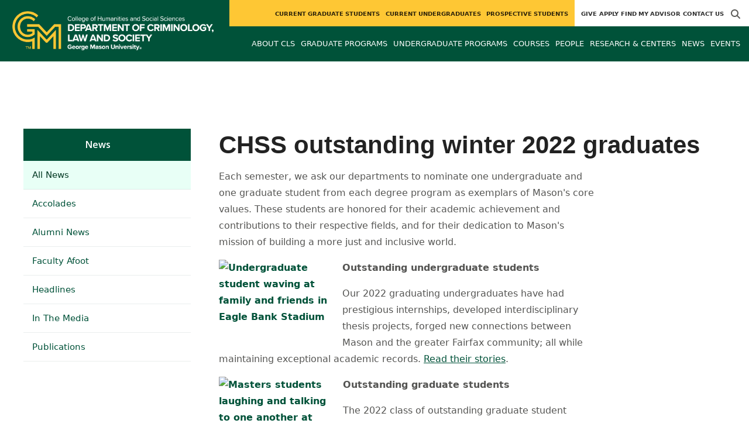

--- FILE ---
content_type: text/html; charset=utf-8
request_url: https://cls.gmu.edu/articles/18382
body_size: 7879
content:
<!DOCTYPE HTML>
<html lang="en">
<head>

  <!--[if lt IE 10]>
  <script src="/assets/html5shiv-printshiv-1d0fe84e9c400d25226fbb100dfc491729804bad9d227815791397a772a6ccdc.js" asynch="true"></script>
  <![endif]-->
  <meta charset="utf-8" />
  <meta http-equiv="X-UA-Compatible" content="IE=edge">
  <!-- <meta http-equiv="X-UA-Compatible" content="IE=edge,chrome=1"> -->
  <meta name="viewport" content="width=device-width,initial-scale=1" />
  


  <link rel="apple-touch-icon" sizes="180x180" href="/apple-touch-icon.png">
  <link rel="icon" type="image/png" sizes="32x32" href="/favicon-32x32.png">
  <link rel="icon" type="image/png" sizes="16x16" href="/favicon-16x16.png">
  <meta name="msapplication-TileColor" content="#da532c">
  <meta name="theme-color" content="#ffffff">


  <!-- *** WEB FONTS *** -->
  <!--[if IE]>
  <link rel='preload' href='https://fonts.googleapis.com/css?family=Istok+Web' rel='stylesheet' as='font'>
  <link rel='preload' href='https://fonts.googleapis.com/css?family=Istok+Web:400italic' rel='stylesheet' as='font'>
  <link rel='preload' href='https://fonts.googleapis.com/css?family=Istok+Web:700' rel='stylesheet' as='font'>
  <link rel='preload' href='https://fonts.googleapis.com/css?family=Istok+Web:700italic' rel='stylesheet' as='font'>
  <![endif]-->

  <link rel="stylesheet" href="/assets/mason2024/application-5f815ddbcc0716290499bb761fe6f7fe8efa809306339fb85d5695ce74b0b19d.css" media="all" />
  <script type="importmap" data-turbo-track="reload">{
  "imports": {
    "application": "/assets/application-4b34addc893d2010defe97321368b6659ffb56145f2829c2b2c4cb0f5eaca21b.js",
    "@hotwired/turbo-rails": "/assets/turbo.min-41b4e28a9fe07bbbf2274d0ba9af26a87ff21f4fdb54a7978df9a6320decb39a.js",
    "@hotwired/stimulus": "/assets/stimulus.min-db071f6abc13bd6dcc6bb5e9ef6cb5b8ac23c9428c059f7e8d602325937dde40.js",
    "@hotwired/stimulus-loading": "/assets/stimulus-loading-9baa52ea3b2eb0f7e14ff9ae46eab356ff4331366fa1dbfe77cc1993bffd48e6.js",
    "bootstrap": "/assets/bootstrap.min-4a21b50fd84e03268f98bedab3c4e191c11e768f52d5eef40e5f824a6564bb19.js",
    "@popperjs/core": "/assets/popper-ad8a553b382f4f6b0a772106f9f399ebcf6cab360d1d8349ee26deeb79b88345.js",
    "admin_application": "/assets/admin_application-aef29384a4a8382c45f792034305dfea7e80546eb0e250a4390bd634185e7b90.js",
    "front_application": "/assets/front_application-0a3ee4b5236c03ebcc2385e290e93e87e17fd1cf486bcb6677b07b9297365fd4.js",
    "clipboard": "/assets/clipboard-12b5490ae96a15145495b9f677e20b8ad098476b49ac1a63582266879a0156e7.js",
    "controllers/application": "/assets/controllers/application-48e8b4d3dfcce7f7f8225f64dfd4717ff1874643325602d9eed09ad17b95cb76.js",
    "controllers/hello_controller": "/assets/controllers/hello_controller-5e545fa92cdc41ea2e6870cfbea018726fae4680ea0a8820832957dbdd46d65f.js",
    "controllers": "/assets/controllers/index-d3bed66b3a37b8fb69ca3314e202b85db13e3b837c8fb5657366f5aadec7c851.js",
    "controllers/search_form_controller": "/assets/controllers/search_form_controller-c1693f6957fe2a29d80628f0d4922eaa4a3043fda6921dc07ca2c1cbd8f0c87a.js",
    "controllers/submit_form_controller": "/assets/controllers/submit_form_controller-c7019c38316d3552c4c3f945bc52decc0b23d701d273cc673dc0c7b7945fe64d.js",
    "controllers/tinymce_controller": "/assets/controllers/tinymce_controller-aaad6dd41a32ba286cfeceb59ca8633f55f4cf7e72d3b43716c80405b33de93b.js"
  }
}</script>
<link rel="modulepreload" href="/assets/application-4b34addc893d2010defe97321368b6659ffb56145f2829c2b2c4cb0f5eaca21b.js">
<link rel="modulepreload" href="/assets/turbo.min-41b4e28a9fe07bbbf2274d0ba9af26a87ff21f4fdb54a7978df9a6320decb39a.js">
<link rel="modulepreload" href="/assets/stimulus.min-db071f6abc13bd6dcc6bb5e9ef6cb5b8ac23c9428c059f7e8d602325937dde40.js">
<link rel="modulepreload" href="/assets/stimulus-loading-9baa52ea3b2eb0f7e14ff9ae46eab356ff4331366fa1dbfe77cc1993bffd48e6.js">
<link rel="modulepreload" href="/assets/bootstrap.min-4a21b50fd84e03268f98bedab3c4e191c11e768f52d5eef40e5f824a6564bb19.js">
<link rel="modulepreload" href="/assets/popper-ad8a553b382f4f6b0a772106f9f399ebcf6cab360d1d8349ee26deeb79b88345.js">
<script src="/assets/es-module-shims.min-f39ec8b2348eca992283040893961fcedcce46c585c1c0071b7ee0f32dd56922.js" async="async" data-turbo-track="reload"></script>
<script type="module">import "application"</script>
  <script type="module">import "front_application"</script>

  <link rel="stylesheet" href="https://cdnjs.cloudflare.com/ajax/libs/OwlCarousel2/2.3.4/assets/owl.carousel.css" integrity="sha512-UTNP5BXLIptsaj5WdKFrkFov94lDx+eBvbKyoe1YAfjeRPC+gT5kyZ10kOHCfNZqEui1sxmqvodNUx3KbuYI/A==" crossorigin="anonymous" referrerpolicy="no-referrer" />

  <script defer src="https://cdnjs.cloudflare.com/ajax/libs/OwlCarousel2/2.3.4/owl.carousel.min.js" integrity="sha512-bPs7Ae6pVvhOSiIcyUClR7/q2OAsRiovw4vAkX+zJbw3ShAeeqezq50RIIcIURq7Oa20rW2n2q+fyXBNcU9lrw==" crossorigin="anonymous" referrerpolicy="no-referrer"></script>

    <!--Make sure this links to analytics-->
        <!-- Google Tag Manager GA4 -->
        <script>(function(w,d,s,l,i){w[l]=w[l]||[];w[l].push({'gtm.start':
                  new Date().getTime(),event:'gtm.js'});var f=d.getElementsByTagName(s)[0],
          j=d.createElement(s),dl=l!='dataLayer'?'&l='+l:'';j.async=true;j.src=
          'https://www.googletagmanager.com/gtm.js?id='+i+dl;f.parentNode.insertBefore(j,f);
        })(window,document,'script','dataLayer','GTM-P7GDP8F');</script>
        <!-- End Google Tag Manager -->

  <title>Criminology, Law and Society | News: CHSS outstanding...</title>
  <meta name="description" content="Each semester we honor graduating students nominated by their departments for their academic achievement and contributions to their respective fields." />  <link href="https://cls.gmu.edu/articles/18382" rel="canonical" />
  <link rel="alternate" type="application/atom+xml" title="ATOM" href="/feed" />
  <meta property="fb:app_id" content="308196929201214" />
<meta property="fb:admins" content="545039898" />

<meta property="og:site_name" content="Criminology, Law and Society" />
<meta property="og:url" content="https://cls.gmu.edu/articles/18382" />
<meta property="og:type" content="article" />
<meta property="og:title" content="CHSS outstanding winter 2022 graduates" />
<meta property="og:image" content="https://d101vc9winf8ln.cloudfront.net/article_thumbnails/18382/original/DSC_0963.jpg?1670855005" />
<meta property="og:description" content="Each semester we honor graduating students nominated by their departments for their academic achievement and contributions to their respective fields." />

  <meta name="twitter:card" content="summary" />
  <meta name="twitter:site" content="@gmucriminology" />
  <meta name="twitter:title" content="CHSS outstanding winter 2022 graduates" />
  <meta name="twitter:image" content="https://d101vc9winf8ln.cloudfront.net/article_thumbnails/18382/original/DSC_0963.jpg?1670855005" />
  <meta name="twitter:description" content="Each semester we honor graduating students nominated by their departments for their academic achievement and contributions to their respective fields." />

  <meta name="apple-mobile-web-app-capable" content="yes">
</head>

<body id="cls">
        <!-- Google Tag Manager GA4 (noscript) -->
      <noscript><iframe src="https://www.googletagmanager.com/ns.html?id=GTM-P7GDP8F"
                        height="0" width="0" style="display:none;visibility:hidden"></iframe></noscript>
      <!-- End Google Tag Manager (noscript) -->

  <div id="cookies-eu-banner" style="display: none;">
  <div id="cookies-eu-text">We use cookies and similar technologies to improve your website experience and help us understand how you use our website. By continuing to use this website, you consent to the usage of cookies. Learn more about our <a href="https://www.gmu.edu/about-mason/internet-privacy" target="_blank" title="George Mason University Privacy Statement" class="cookies-eu-link">Privacy Statement</a> and <a href="https://www.gmu.edu/cookie-policy" target="_blank" title="George Mason University Cookie Policy" class="cookies-eu-link">Cookie Policy</a>.</div>
  <div id="cookies-eu-link-group">
    <button id="cookies-eu-accept">Agree</button>
    <button id="cookies-eu-reject">Decline Non-Essential Cookies</button>
  </div>
</div>
  

<header id="header-section">
  <nav class="home-nav">
    <div class="container-fluid">

      <div class="row style-group2">
        <div class="col-md-12 absu-nav-cont">
             <a class="navbar-brand" href="/" aria-label="Visit Criminology, Law and Society homepage">
               <span class="logo-back">
                 <img alt="Criminology, Law and Society Logo" class="brandlogo" src="/assets/logos/cls-tagline-deb9a20f04e767531d3bf5d307254751a8d276677b1d646d6b37c9faebc0e7c6.png" />
               </span>
             </a>
          <div id="myNav2" class="overlay2">
            <a class="closebtn2" onclick="closeNav2()" aria-label="close search">&times;</a>
            <div class="overlay-content2">
              <form method="get" action="/searches" role="search">
                <input class="mainsearch" type="text" placeholder="Search" name="searchFor" title="Enter search terms">
              </form>
            </div>
          </div>












        <div class="mobile-comp-container">
          <span class="hbuttonout2" onclick="openNav2()" aria-controls="myNav2"><i class="fa-solid fa-magnifying-glass hbuttons2"></i></span>
          <button id="mobile-burger" class="navbar-toggler" type="button" data-bs-toggle="" data-bs-target="#navbarSupportedContent" aria-controls="navbarSupportedContent" aria-expanded="false" aria-label="Toggle navigation three">
              <i class="fa-solid fa-bars"></i>
          </button>
        </div>
        </div>
          <div class="col-md-12 navbars-tog second-nav" aria-labelledby="audience Site Navigation">
        <ul class="utility-nav-sites">
          <li class="nav-item"><a class="donate nav-link" href="http://advancement.gmu.edu/iss12">Give</a></li>
          <li class="nav-item"><a class="nav-link" href="/apply">Apply</a></li>
          <li class="nav-item"><a class="nav-link" href="/undergraduate/advising">Find My Advisor</a></li>
          <li class="nav-item"><a class="nav-link" href="/contact">Contact Us</a></li>
          
          
            <li class="nav-item search-item2">
              <a class="hbuttonout nav-link" onclick="openNav2()"><i class="fa-solid fa-magnifying-glass hbuttons"></i></a>
            </li>
        </ul>
    <ul class="nav-list-ul">
      <li title="Current Graduate Students" class="nav-item dropdown">
        <a class="nav-link dropdown-toggle" href="/graduate" role="button" aria-expanded="false">
          Current Graduate Students
        </a>
        </li>
      <li title="Current Undergraduates" class="nav-item dropdown">
        <a class="nav-link dropdown-toggle" href="/undergraduate" role="button" aria-expanded="false">
          Current Undergraduates
        </a>
        </li>
      <li title="Prospective Students" class="nav-item dropdown">
        <a class="nav-link dropdown-toggle" href="/prospective" role="button" aria-expanded="false">
          Prospective Students
        </a>
        </li>
    </ul>
  </div>

  <ul class="mobile_second-nav" aria-labelledby="audience ">
    <li title="Current Graduate Students" class="mobile_menu_list_item">
        <a href="/graduate" class="mobile_menu_list_link">Current Graduate Students</a>
    </li>
    <li title="Current Undergraduates" class="mobile_menu_list_item">
        <a href="/undergraduate" class="mobile_menu_list_link">Current Undergraduates</a>
    </li>
    <li title="Prospective Students" class="mobile_menu_list_item">
        <a href="/prospective" class="mobile_menu_list_link">Prospective Students</a>
    </li>
  </ul>

      

          <div class="col-md-12 navbars-tog first-nav" aria-labelledby="main Site Navigation">
    <ul class="nav-list-ul">
      <li title="About CLS" class="nav-item dropdown">
        <a class="nav-link dropdown-toggle" href="https://cls.gmu.edu/about-the-department" role="button" aria-expanded="false">
          About CLS
        </a>
        </li>
      <li title="Graduate Programs" class="nav-item dropdown">
        <a class="nav-link dropdown-toggle" href="https://cls.gmu.edu/our-graduate-programs" role="button" aria-expanded="false">
          Graduate Programs
        </a>
          <ul class="dropdown-menu dropdown-menu-end">
                  <li>
                    <a class="dropdown-item" href="/programs/la-phd-cls">
                      PhD in Criminology, Law and Society
                    </a>
                  </li>
                  <li>
                    <a class="dropdown-item" href="/programs/la-ma-cls">
                      MA in Criminology, Law and Society
                    </a>
                  </li>
                  <li>
                    <a class="dropdown-item" href="https://cls.gmu.edu/programs/la-ms-cjus">
                      MS in Criminal Justice
                    </a>
                  </li>
                  <li>
                    <a class="dropdown-item" href="/programs/la-ms-acel-cjus">
                      Accelerated MS in Criminal Justice
                    </a>
                  </li>
          </ul>
        </li>
      <li title="Undergraduate Programs" class="nav-item dropdown">
        <a class="nav-link dropdown-toggle" href="https://cls.gmu.edu/our-undergraduate-programs" role="button" aria-expanded="false">
          Undergraduate Programs
        </a>
          <ul class="dropdown-menu dropdown-menu-end">
                  <li>
                    <a class="dropdown-item" href="/programs/la-ba-cls">
                      BA in Criminology, Law and Society
                    </a>
                  </li>
                  <li>
                    <a class="dropdown-item" href="/programs/la-bs-cls">
                      BS in Criminology, Law and Society
                    </a>
                  </li>
                  <li>
                    <a class="dropdown-item" href="/programs/la-minor-cls-cls">
                      Minor in Criminology, Law and Society
                    </a>
                  </li>
                  <li>
                    <a class="dropdown-item" href="/programs/la-minor-cls-istu">
                      Minor in Intelligence Studies
                    </a>
                  </li>
                  <li>
                    <a class="dropdown-item" href="https://cls.gmu.edu/our-undergraduate-programs/online-degree-completion">
                      Online Degree Completion
                    </a>
                  </li>
          </ul>
        </li>
      <li title="Courses" class="nav-item dropdown">
        <a class="nav-link dropdown-toggle" href="https://cls.gmu.edu/course_sections" role="button" aria-expanded="false">
          Courses
        </a>
        </li>
      <li title="People" class="nav-item dropdown">
        <a class="nav-link dropdown-toggle" href="/people" role="button" aria-expanded="false">
          People
        </a>
        </li>
      <li title="Research &amp; Centers" class="nav-item dropdown">
        <a class="nav-link dropdown-toggle" href="https://cls.gmu.edu/research-and-centers" role="button" aria-expanded="false">
          Research &amp; Centers
        </a>
        </li>
      <li title="News" class="nav-item dropdown">
        <a class="nav-link dropdown-toggle" href="https://cls.gmu.edu/articles" role="button" aria-expanded="false">
          News
        </a>
          <ul class="dropdown-menu dropdown-menu-end">
              <li><a class="dropdown-item" aria-label="Accolades Article Listing" href="/articles/category/accolades">Accolades</a></li>
              <li><a class="dropdown-item" aria-label="Alumni News Article Listing" href="/articles/category/alumni-news">Alumni News</a></li>
              <li><a class="dropdown-item" aria-label="Faculty Afoot Article Listing" href="/articles/category/faculty-afoot">Faculty Afoot</a></li>
              <li><a class="dropdown-item" aria-label="Headlines Article Listing" href="/articles/category/headlines">Headlines</a></li>
              <li><a class="dropdown-item" aria-label="In The Media Article Listing" href="/articles/category/in-the-media">In The Media</a></li>
              <li><a class="dropdown-item" aria-label="Publications Article Listing" href="/articles/category/publications">Publications</a></li>
          </ul>
        </li>
      <li title="Events" class="nav-item dropdown">
        <a class="nav-link dropdown-toggle" href="https://cls.gmu.edu/events" role="button" aria-expanded="false">
          Events
        </a>
          <ul class="dropdown-menu dropdown-menu-end">
            <li>
              <a class="dropdown-item" href="/events">All Upcoming</a>
            </li>
              <li><a class="dropdown-item" href="/events/past">Past Events</a></li>
              <li><a class="dropdown-item" href="/events/chss"><span>Events on Other Sites</span></a></li>
          </ul>
        </li>
    </ul>
  </div>

  <ul class="mobile_first-nav" aria-labelledby="main ">
    <li title="About CLS" class="mobile_menu_list_item">
        <a href="https://cls.gmu.edu/about-the-department" class="mobile_menu_list_link">About CLS</a>
    </li>
    <li title="Graduate Programs" class="mobile_menu_list_item">
        <div class="link_and_icon_cont">
          <a href="https://cls.gmu.edu/our-graduate-programs" class="mobile_menu_list_link" style="display:block">Graduate Programs</a>
          <i class="fa-solid fa-plus rotate"></i>
        </div>
        <ul class="mobile_submenu_list_cont">
              <li class="mobile_submenu_list_item">
                <a href="/programs/la-phd-cls" class="mobile_submenu_list_link">PhD in Criminology, Law and Society</a>
              </li>
              <li class="mobile_submenu_list_item">
                <a href="/programs/la-ma-cls" class="mobile_submenu_list_link">MA in Criminology, Law and Society</a>
              </li>
              <li class="mobile_submenu_list_item">
                <a href="https://cls.gmu.edu/programs/la-ms-cjus" class="mobile_submenu_list_link">MS in Criminal Justice</a>
              </li>
              <li class="mobile_submenu_list_item">
                <a href="/programs/la-ms-acel-cjus" class="mobile_submenu_list_link">Accelerated MS in Criminal Justice</a>
              </li>
        </ul>
    </li>
    <li title="Undergraduate Programs" class="mobile_menu_list_item">
        <div class="link_and_icon_cont">
          <a href="https://cls.gmu.edu/our-undergraduate-programs" class="mobile_menu_list_link" style="display:block">Undergraduate Programs</a>
          <i class="fa-solid fa-plus rotate"></i>
        </div>
        <ul class="mobile_submenu_list_cont">
              <li class="mobile_submenu_list_item">
                <a href="/programs/la-ba-cls" class="mobile_submenu_list_link">BA in Criminology, Law and Society</a>
              </li>
              <li class="mobile_submenu_list_item">
                <a href="/programs/la-bs-cls" class="mobile_submenu_list_link">BS in Criminology, Law and Society</a>
              </li>
              <li class="mobile_submenu_list_item">
                <a href="/programs/la-minor-cls-cls" class="mobile_submenu_list_link">Minor in Criminology, Law and Society</a>
              </li>
              <li class="mobile_submenu_list_item">
                <a href="/programs/la-minor-cls-istu" class="mobile_submenu_list_link">Minor in Intelligence Studies</a>
              </li>
              <li class="mobile_submenu_list_item">
                <a href="https://cls.gmu.edu/our-undergraduate-programs/online-degree-completion" class="mobile_submenu_list_link">Online Degree Completion</a>
              </li>
        </ul>
    </li>
    <li title="Courses" class="mobile_menu_list_item">
        <a href="https://cls.gmu.edu/course_sections" class="mobile_menu_list_link">Courses</a>
    </li>
    <li title="People" class="mobile_menu_list_item">
        <a href="/people" class="mobile_menu_list_link">People</a>
    </li>
    <li title="Research &amp; Centers" class="mobile_menu_list_item">
        <a href="https://cls.gmu.edu/research-and-centers" class="mobile_menu_list_link">Research &amp; Centers</a>
    </li>
    <li title="News" class="mobile_menu_list_item">
        <a href="https://cls.gmu.edu/articles" class="mobile_menu_list_link">News</a>
    </li>
    <li title="Events" class="mobile_menu_list_item">
        <a href="https://cls.gmu.edu/events" class="mobile_menu_list_link">Events</a>
    </li>
  </ul>

      

        <div class="col-md-12 navbars-tog third-nav">


        </div>
      </div>
    </div>
  </nav>
</header>
  <div id="mySidenav" class="sidenav">
    <button class="close-btn closebtn" id="closeBtn">&times;</button>
    <div class="mobile_menu_list">
        <div class="col-md-12 navbars-tog first-nav" aria-labelledby="main Site Navigation">
    <ul class="nav-list-ul">
      <li title="About CLS" class="nav-item dropdown">
        <a class="nav-link dropdown-toggle" href="https://cls.gmu.edu/about-the-department" role="button" aria-expanded="false">
          About CLS
        </a>
        </li>
      <li title="Graduate Programs" class="nav-item dropdown">
        <a class="nav-link dropdown-toggle" href="https://cls.gmu.edu/our-graduate-programs" role="button" aria-expanded="false">
          Graduate Programs
        </a>
          <ul class="dropdown-menu dropdown-menu-end">
                  <li>
                    <a class="dropdown-item" href="/programs/la-phd-cls">
                      PhD in Criminology, Law and Society
                    </a>
                  </li>
                  <li>
                    <a class="dropdown-item" href="/programs/la-ma-cls">
                      MA in Criminology, Law and Society
                    </a>
                  </li>
                  <li>
                    <a class="dropdown-item" href="https://cls.gmu.edu/programs/la-ms-cjus">
                      MS in Criminal Justice
                    </a>
                  </li>
                  <li>
                    <a class="dropdown-item" href="/programs/la-ms-acel-cjus">
                      Accelerated MS in Criminal Justice
                    </a>
                  </li>
          </ul>
        </li>
      <li title="Undergraduate Programs" class="nav-item dropdown">
        <a class="nav-link dropdown-toggle" href="https://cls.gmu.edu/our-undergraduate-programs" role="button" aria-expanded="false">
          Undergraduate Programs
        </a>
          <ul class="dropdown-menu dropdown-menu-end">
                  <li>
                    <a class="dropdown-item" href="/programs/la-ba-cls">
                      BA in Criminology, Law and Society
                    </a>
                  </li>
                  <li>
                    <a class="dropdown-item" href="/programs/la-bs-cls">
                      BS in Criminology, Law and Society
                    </a>
                  </li>
                  <li>
                    <a class="dropdown-item" href="/programs/la-minor-cls-cls">
                      Minor in Criminology, Law and Society
                    </a>
                  </li>
                  <li>
                    <a class="dropdown-item" href="/programs/la-minor-cls-istu">
                      Minor in Intelligence Studies
                    </a>
                  </li>
                  <li>
                    <a class="dropdown-item" href="https://cls.gmu.edu/our-undergraduate-programs/online-degree-completion">
                      Online Degree Completion
                    </a>
                  </li>
          </ul>
        </li>
      <li title="Courses" class="nav-item dropdown">
        <a class="nav-link dropdown-toggle" href="https://cls.gmu.edu/course_sections" role="button" aria-expanded="false">
          Courses
        </a>
        </li>
      <li title="People" class="nav-item dropdown">
        <a class="nav-link dropdown-toggle" href="/people" role="button" aria-expanded="false">
          People
        </a>
        </li>
      <li title="Research &amp; Centers" class="nav-item dropdown">
        <a class="nav-link dropdown-toggle" href="https://cls.gmu.edu/research-and-centers" role="button" aria-expanded="false">
          Research &amp; Centers
        </a>
        </li>
      <li title="News" class="nav-item dropdown">
        <a class="nav-link dropdown-toggle" href="https://cls.gmu.edu/articles" role="button" aria-expanded="false">
          News
        </a>
          <ul class="dropdown-menu dropdown-menu-end">
              <li><a class="dropdown-item" aria-label="Accolades Article Listing" href="/articles/category/accolades">Accolades</a></li>
              <li><a class="dropdown-item" aria-label="Alumni News Article Listing" href="/articles/category/alumni-news">Alumni News</a></li>
              <li><a class="dropdown-item" aria-label="Faculty Afoot Article Listing" href="/articles/category/faculty-afoot">Faculty Afoot</a></li>
              <li><a class="dropdown-item" aria-label="Headlines Article Listing" href="/articles/category/headlines">Headlines</a></li>
              <li><a class="dropdown-item" aria-label="In The Media Article Listing" href="/articles/category/in-the-media">In The Media</a></li>
              <li><a class="dropdown-item" aria-label="Publications Article Listing" href="/articles/category/publications">Publications</a></li>
          </ul>
        </li>
      <li title="Events" class="nav-item dropdown">
        <a class="nav-link dropdown-toggle" href="https://cls.gmu.edu/events" role="button" aria-expanded="false">
          Events
        </a>
          <ul class="dropdown-menu dropdown-menu-end">
            <li>
              <a class="dropdown-item" href="/events">All Upcoming</a>
            </li>
              <li><a class="dropdown-item" href="/events/past">Past Events</a></li>
              <li><a class="dropdown-item" href="/events/chss"><span>Events on Other Sites</span></a></li>
          </ul>
        </li>
    </ul>
  </div>

  <ul class="mobile_first-nav" aria-labelledby="main ">
    <li title="About CLS" class="mobile_menu_list_item">
        <a href="https://cls.gmu.edu/about-the-department" class="mobile_menu_list_link">About CLS</a>
    </li>
    <li title="Graduate Programs" class="mobile_menu_list_item">
        <div class="link_and_icon_cont">
          <a href="https://cls.gmu.edu/our-graduate-programs" class="mobile_menu_list_link" style="display:block">Graduate Programs</a>
          <i class="fa-solid fa-plus rotate"></i>
        </div>
        <ul class="mobile_submenu_list_cont">
              <li class="mobile_submenu_list_item">
                <a href="/programs/la-phd-cls" class="mobile_submenu_list_link">PhD in Criminology, Law and Society</a>
              </li>
              <li class="mobile_submenu_list_item">
                <a href="/programs/la-ma-cls" class="mobile_submenu_list_link">MA in Criminology, Law and Society</a>
              </li>
              <li class="mobile_submenu_list_item">
                <a href="https://cls.gmu.edu/programs/la-ms-cjus" class="mobile_submenu_list_link">MS in Criminal Justice</a>
              </li>
              <li class="mobile_submenu_list_item">
                <a href="/programs/la-ms-acel-cjus" class="mobile_submenu_list_link">Accelerated MS in Criminal Justice</a>
              </li>
        </ul>
    </li>
    <li title="Undergraduate Programs" class="mobile_menu_list_item">
        <div class="link_and_icon_cont">
          <a href="https://cls.gmu.edu/our-undergraduate-programs" class="mobile_menu_list_link" style="display:block">Undergraduate Programs</a>
          <i class="fa-solid fa-plus rotate"></i>
        </div>
        <ul class="mobile_submenu_list_cont">
              <li class="mobile_submenu_list_item">
                <a href="/programs/la-ba-cls" class="mobile_submenu_list_link">BA in Criminology, Law and Society</a>
              </li>
              <li class="mobile_submenu_list_item">
                <a href="/programs/la-bs-cls" class="mobile_submenu_list_link">BS in Criminology, Law and Society</a>
              </li>
              <li class="mobile_submenu_list_item">
                <a href="/programs/la-minor-cls-cls" class="mobile_submenu_list_link">Minor in Criminology, Law and Society</a>
              </li>
              <li class="mobile_submenu_list_item">
                <a href="/programs/la-minor-cls-istu" class="mobile_submenu_list_link">Minor in Intelligence Studies</a>
              </li>
              <li class="mobile_submenu_list_item">
                <a href="https://cls.gmu.edu/our-undergraduate-programs/online-degree-completion" class="mobile_submenu_list_link">Online Degree Completion</a>
              </li>
        </ul>
    </li>
    <li title="Courses" class="mobile_menu_list_item">
        <a href="https://cls.gmu.edu/course_sections" class="mobile_menu_list_link">Courses</a>
    </li>
    <li title="People" class="mobile_menu_list_item">
        <a href="/people" class="mobile_menu_list_link">People</a>
    </li>
    <li title="Research &amp; Centers" class="mobile_menu_list_item">
        <a href="https://cls.gmu.edu/research-and-centers" class="mobile_menu_list_link">Research &amp; Centers</a>
    </li>
    <li title="News" class="mobile_menu_list_item">
        <a href="https://cls.gmu.edu/articles" class="mobile_menu_list_link">News</a>
    </li>
    <li title="Events" class="mobile_menu_list_item">
        <a href="https://cls.gmu.edu/events" class="mobile_menu_list_link">Events</a>
    </li>
  </ul>

      

        <div class="col-md-12 navbars-tog second-nav" aria-labelledby="audience Site Navigation">
        <ul class="utility-nav-sites">
          <li class="nav-item"><a class="donate nav-link" href="http://advancement.gmu.edu/iss12">Give</a></li>
          <li class="nav-item"><a class="nav-link" href="/apply">Apply</a></li>
          <li class="nav-item"><a class="nav-link" href="/undergraduate/advising">Find My Advisor</a></li>
          <li class="nav-item"><a class="nav-link" href="/contact">Contact Us</a></li>
          
          
            <li class="nav-item search-item2">
              <a class="hbuttonout nav-link" onclick="openNav2()"><i class="fa-solid fa-magnifying-glass hbuttons"></i></a>
            </li>
        </ul>
    <ul class="nav-list-ul">
      <li title="Current Graduate Students" class="nav-item dropdown">
        <a class="nav-link dropdown-toggle" href="/graduate" role="button" aria-expanded="false">
          Current Graduate Students
        </a>
        </li>
      <li title="Current Undergraduates" class="nav-item dropdown">
        <a class="nav-link dropdown-toggle" href="/undergraduate" role="button" aria-expanded="false">
          Current Undergraduates
        </a>
        </li>
      <li title="Prospective Students" class="nav-item dropdown">
        <a class="nav-link dropdown-toggle" href="/prospective" role="button" aria-expanded="false">
          Prospective Students
        </a>
        </li>
    </ul>
  </div>

  <ul class="mobile_second-nav" aria-labelledby="audience ">
    <li title="Current Graduate Students" class="mobile_menu_list_item">
        <a href="/graduate" class="mobile_menu_list_link">Current Graduate Students</a>
    </li>
    <li title="Current Undergraduates" class="mobile_menu_list_item">
        <a href="/undergraduate" class="mobile_menu_list_link">Current Undergraduates</a>
    </li>
    <li title="Prospective Students" class="mobile_menu_list_item">
        <a href="/prospective" class="mobile_menu_list_link">Prospective Students</a>
    </li>
  </ul>

      

      <ul class="mobile_menu_list_utility">
        <li class="nav-item"><a class="donate nav-link" href="http://advancement.gmu.edu/iss12">Give</a></li>
        <li class="nav-item"><a class="nav-link" href="/apply">Apply</a></li>
        <li class="nav-item"><a class="nav-link" href="/undergraduate/advising">Find My Advisor</a></li>
        <li class="nav-item"><a class="nav-link" href="/contact">Contact Us</a></li>
        
      </ul>
    </div>
  </div>

      <div class="main-container" id="top-container">
        <div class="wrapper clearfix" role="main">
           
          <section id="mainContent" class="article">
	<nav id="section-nav" aria-label="Section Navigation">

	<div>
		<a href="/articles" class="tab">
			News
		</a>
		<button class="btn sidenav_button" type="button" data-bs-toggle="collapse" data-bs-target="#sidenav" aria-expanded="false" aria-controls="sidenav" aria-label="toggle-sidenav">
			<i class="fa-solid fa-chevron-down rotate2"></i>
		</button>
	</div>

	<div class="collapse" id="sidenav">
		<ul id="article-type" class="adaptive-nav">
			<li class="tab active"><a href="/articles" data-turbo="true" class="sidebar_link">All News</a></li>
				<li class="tab"><a href="/articles/category/accolades" data-turbo="true" aria-label="Accolades Articles" class="sidebar_link">Accolades</a></li>
				<li class="tab"><a href="/articles/category/alumni-news" data-turbo="true" aria-label="Alumni News Articles" class="sidebar_link">Alumni News</a></li>
				<li class="tab"><a href="/articles/category/faculty-afoot" data-turbo="true" aria-label="Faculty Afoot Articles" class="sidebar_link">Faculty Afoot</a></li>
				<li class="tab"><a href="/articles/category/headlines" data-turbo="true" aria-label="Headlines Articles" class="sidebar_link">Headlines</a></li>
				<li class="tab"><a href="/articles/category/in-the-media" data-turbo="true" aria-label="In The Media Articles" class="sidebar_link">In The Media</a></li>
				<li class="tab"><a href="/articles/category/publications" data-turbo="true" aria-label="Publications Articles" class="sidebar_link">Publications</a></li>
		</ul>
	</div>
</nav>
	
	<div class="zoneContentArea" id="containerZoneContentArea" >
		
<h1>CHSS outstanding winter 2022 graduates</h1>


<aside class="zone2" id="sidebar">


</aside>

<div id="article-main-content">

	<p>Each semester, we ask our departments to nominate one undergraduate and one graduate student from each degree program as exemplars of Mason's core values. These students are honored for their academic achievement and contributions to their respective fields, and for their dedication to Mason's mission of building a more just and inclusive world.&nbsp;</p>
<p><strong><a class="cboxElement" title="Undergraduate student waving at family and friends in Eagle Bank Stadium " href="//d101vc9winf8ln.cloudfront.net/images/45167/original/DSC_0644.jpg?1670855609" rel="lightbox"><img style="float: left;" src="//d101vc9winf8ln.cloudfront.net/images/45167/medium/DSC_0644.jpg?1670855609" alt="Undergraduate student waving at family and friends in Eagle Bank Stadium " width="201" height="135" /></a>Outstanding undergraduate students</strong></p>
<p>Our 2022 graduating undergraduates have had prestigious internships, developed interdisciplinary thesis projects, forged new connections between Mason and the greater Fairfax community; all while maintaining exceptional academic records. <a href="https://chss.gmu.edu/winter-2022-outstanding-graduating-students/undergraduate-student-honorees" target="_blank" rel="noopener">Read their stories</a>.&nbsp;</p>
<p><strong><a class="cboxElement" title="Masters students laughing and talking to one another at graduation in Eagle Bank Arena" href="//d101vc9winf8ln.cloudfront.net/images/45176/original/DSC_0963.jpg?1670945148" rel="lightbox"><img style="float: left;" src="//d101vc9winf8ln.cloudfront.net/images/45176/medium/DSC_0963.jpg?1670945148" alt="Masters students laughing and talking to one another at graduation in Eagle Bank Arena" width="202" height="134" /></a>Outstanding graduate students</strong></p>
<p style="text-align: left;">The 2022 class of outstanding graduate student nominees includes award-winners, multi-Mason degree holders, community advocates, podcasters, and so much more, all of whom have shared their scholarship at conferences and beyond. <a href="https://chss.gmu.edu/winter-2022-outstanding-graduating-students/graduate-student-honorees" target="_blank" rel="noopener">Learn more about our honorees.</a>&nbsp;</p>

	<div id="mobile-view">
	</div>

	<p class="articleDate">December 12, 2022</p>	
	<!--<span id="top-link"><a href="#header-container">Back to Top</a></span>-->
</div>


<style type="text/css" media="screen">

  .printfriendly a img  {
    margin: 0 0 0 -4px !important;
    margin-right: 6px !important;
    display:inline-block;
    box-shadow: none;
    -webkit-box-shadow: none;
    -moz-box-shadow: none;
  }
</style>

<div>
  
</div>


	</div>
</section>
        </div> <!-- end .wrapper from home.html -->
      </div> <!-- end #main-container from home.html -->



<footer id="footer-section">
  <div class="container">
  <!-- Middle first row -->
  <div class="row middle-row">
      <div class="col-lg-6">
        <div class="footer-branding">
            <div class="chss">
              <a href="https://chss.gmu.edu" aria-label="College of Humanities and Social Sciences homepage">
                <img alt="College of Humanities and Social Sciences Logo" src="/assets/logos/chss-logo-2024-d27216dba60b058e2dbe9cb7f2f7dea30eeaa497c45c13bbdba5dd3d43d92ebd.png" />
              </a>
            </div>
          <hr style="width: 56%;">
          <div class="branding-titles">
  <p class="brdnftr">
    <a href="https://cls.gmu.edu">
      <i class="fa-solid fa-house-chimney footer-site-icon"></i>
      Criminology, Law and Society
    </a>
<!--      <a href="">-->
<!--        <i class="fa-solid fa- footer-site-icon"></i>-->
<!--      </a>-->
<!--      <a href="">-->
<!--        <i class="fa-solid fa- footer-site-icon"></i>-->
<!--      </a>-->
<!--      <a href="">-->
<!--        <i class="fa-solid fa- footer-site-icon"></i>-->
<!--      </a>-->
  </p>
  <p class="brdnftr locftr">
    <i class="fa-solid fa-location-dot locationgmu footer-site-icon"></i>
    4400 University Drive, 4F4<br>
    Fairfax, VA 22030
  </p>
</div>
        </div>

        <ul class="footer-social-media">
		<li>
			<a href="http://www.x.com/gmucriminology" aria-label="X link"><i class="fa-brands fa-x-twitter footer-social-media-icon" aria-hidden="true" title="View us on X"></i></a>
		</li>
</ul>


    </div>
    <div class="col-lg-6">
      <div class="row seccolftr">
          <div class="col-lg-6">
              <div>
                <p class="footer-list-title">Contact us</p>
                <ul class="footer-list">
                    <li>
                      <a href="https://www.gmu.edu/campus-maps"><i class="fa-solid fa-location-dot footer-list-item-icon"></i>Enterprise Hall, Room 354<br></a>
                    </li>
                    <li>
                     <a href="tel:+1-703-993-8315"><i class='fa-solid fa-phone footer-list-item-icon' role='presentation'></i>+1-703-993-8315</a>                    </li>
                    <li>
                      <a href="tel:+1-703-993-8316"><i class='fa-solid fa-fax footer-list-item-icon' role='presentation'></i>+1-703-993-8316</a>                    </li>
                    <li>
                      <a href="mailto: cls1@gmu.edu"><i class="fa-solid fa-envelope footer-list-item-icon" role='presentation'></i>cls1@gmu.edu</a>
                    </li>
                </ul>
              </div>
        </div>
        <div class="col-lg-6">
          <div>
              <p class="footer-list-title">Quick Links</p>
              <ul class="footer-list">
                <li class="nav-item"><a class="nav-link" href="/apply"><i class="fa-solid fa-pen-to-square footer-list-item-icon"></i>Apply</a></li>
                  <li class="nav-item"><a class="donate nav-link" href="http://advancement.gmu.edu/iss12"><i class='fa-solid fa-hand-holding-hand footer-list-item-icon'></i>Give</a></li>
                <li class="nav-item"><a class="nav-link" href="https://www.gmu.edu/admissions-aid/request-information"><i class='fa-solid fa-circle-info footer-list-item-icon'></i>Request Info</a></li>
                <li>
                  <a href="https://www.gmu.edu" aria-label="Visit the George Mason University homepage"><i class="fa-solid fa-globe footer-list-item-icon"></i>gmu.edu</a>
                </li>
              </ul>
          </div>
        </div>
      </div>
    </div>
  </div>
  <!-- Middle second row "search" -->
    <div class="row">
      <div class="col-lg-12">
        <form method="get" action="/searches" class="searchForm">
          <div class="footer-search">
            <input type="text" name="searchFor" placeholder="Search" size="12" maxlength="150" value="" class="searchbox footer-searchbox" title="Enter search terms" />
          </div>
        </form>
      </div>
    </div>
  
  <!-- Horizontal line separator -->
  <hr>
  <div class="row">
    <p class="copyright">©&nbsp;Copyright 2026 <a href="https://www.gmu.edu" aria-label="Visit the George Mason University homepage" target="_blank">George Mason University</a>. All Rights Reserved. <a href="https://www.gmu.edu/about-mason/internet-privacy" target="_blank">Privacy Statement</a> | <a href="https://accessibility.gmu.edu/" target="_blank">Accessibility</a></p>
  </div>
</div>

</footer>
<script src="/assets/theme2024/theme-01a92ef7c52198069135bcea68940d98cc5938ae2f4dd820482e94116175d5e3.js"></script>

  <script>
      new CookiesEuBanner(function () {

      }, true);
  </script>
  <style>
    @import url(https://fonts.googleapis.com/css?family=Roboto+Slab:400,700,300);
    @import url(https://fonts.googleapis.com/css?family=Open+Sans:300,300italic,400,400italic,600,600italic,700,700italic|Istok+Web:400,700,400italic,700italic);
  </style>
</body>
</html>

